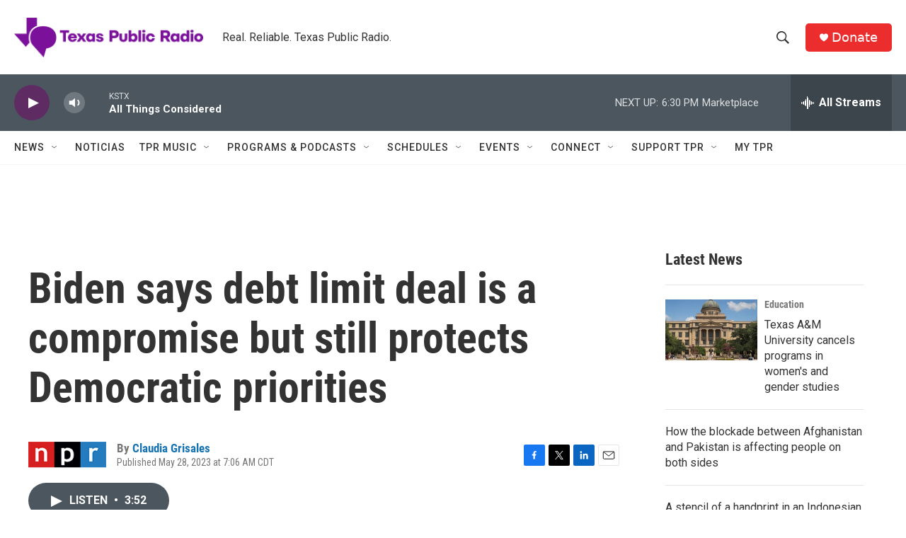

--- FILE ---
content_type: text/html; charset=utf-8
request_url: https://www.google.com/recaptcha/api2/aframe
body_size: 268
content:
<!DOCTYPE HTML><html><head><meta http-equiv="content-type" content="text/html; charset=UTF-8"></head><body><script nonce="ibcK5r9GkUZh6DqOcRgdXg">/** Anti-fraud and anti-abuse applications only. See google.com/recaptcha */ try{var clients={'sodar':'https://pagead2.googlesyndication.com/pagead/sodar?'};window.addEventListener("message",function(a){try{if(a.source===window.parent){var b=JSON.parse(a.data);var c=clients[b['id']];if(c){var d=document.createElement('img');d.src=c+b['params']+'&rc='+(localStorage.getItem("rc::a")?sessionStorage.getItem("rc::b"):"");window.document.body.appendChild(d);sessionStorage.setItem("rc::e",parseInt(sessionStorage.getItem("rc::e")||0)+1);localStorage.setItem("rc::h",'1769810556173');}}}catch(b){}});window.parent.postMessage("_grecaptcha_ready", "*");}catch(b){}</script></body></html>